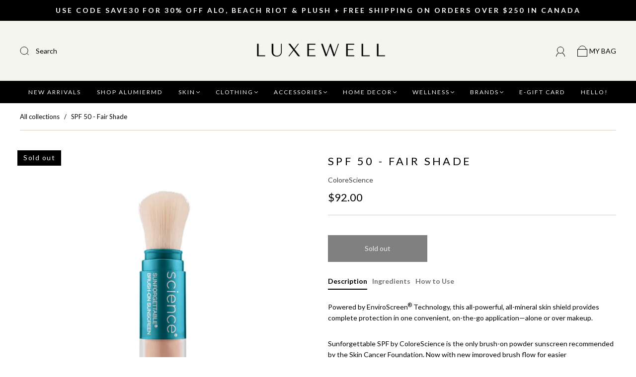

--- FILE ---
content_type: text/css
request_url: https://theluxewell.com/cdn/shop/t/28/assets/bold.css?v=182580021171152651461629739840
body_size: -527
content:
@font-face{font-family:ayresregular;src:url(ayres-webfont.woff2) format("woff2"),url(ayres-webfont.woff) format("woff");font-display:swap}@font-face{font-family:Larken;src:url(" {{ "Larken-Bold.eot" | asset_url }} ");src:url(" {{ "Larken-Bold.eot?#iefix" | asset_url }} ") format("embedded-opentype"),url(" {{ "Larken-Bold.woff2" | asset_url }} ") format("woff2"),url(" {{ "Larken-Bold.woff" | asset_url }} ") format("woff"),url(" {{ "Larken-Bold.ttf" | asset_url }} ") format("truetype"),url(" {{ "Larken-Bold.svg#Larken-Bold" | asset_url }} ") format("svg");font-weight:700;font-style:normal;font-display:swap}@font-face{font-family:Larken;src:url(" {{ "Larken-ThinItalic.eot" | asset_url }} ");src:url(" {{ "Larken-ThinItalic.eot?#iefix" | asset_url }} ") format("embedded-opentype"),url(" {{ "Larken-ThinItalic.woff2" | asset_url }} ") format("woff2"),url(" {{ "Larken-ThinItalic.woff" | asset_url }} ") format("woff"),url(" {{ "Larken-ThinItalic.ttf" | asset_url }} ") format("truetype"),url(" {{ "Larken-ThinItalic.svg#Larken-ThinItalic" | asset_url }} ") format("svg");font-weight:100;font-style:italic;font-display:swap}
/*# sourceMappingURL=/cdn/shop/t/28/assets/bold.css.map?v=182580021171152651461629739840 */


--- FILE ---
content_type: text/css
request_url: https://theluxewell.com/cdn/shop/t/28/assets/sca-quick-view.css?v=139191236586863878091629739853
body_size: 1844
content:
.sca-qv-button-wrap{overflow:visible!important;position:initial!important}#sca-qv-detail{color:#fc4c03}.sca-qv-product-price{color:#fc4c03;font-size:23px;font-weight:400}.sca-qv-product-compare-price{color:#444;font-size:16px}.sca-qv-zoom-container div{display:inline-block!important;margin:0 auto!important}.sca-qv-zoom-container{text-align:center;float:none;margin-bottom:17px}a.sca-qv-cartbtn,input.sca-qv-cartbtn{-webkit-box-shadow:none;-moz-box-shadow:none;box-shadow:none;display:inline-block;height:36px;line-height:36px;border:none;margin:0;padding:0 20px!important;color:#fff;font-weight:700;font-size:12px;text-transform:none;background:none repeat scroll 0 0 #fc4c03!important;width:auto}a.sca-qv-cartbtn:hover,input.sca-qv-cartbtn:hover{background-color:none repeat scroll 0 0 #f45b4f;color:#fff;opacity:.8}a.sca-qv-cartbtn:hover:disabled,input.sca-qv-cartbtn:hover:disabled{-moz-opacity:.2;opacity:.2;cursor:default}input.disabled.sca-qv-cartbtn:hover{background-color:none repeat scroll 0 0 #f45b4f;color:#fff}.disabled,.sca-qv-cartbtn:disabled{-moz-opacity:.2;opacity:.2;cursor:default}.sca-qv-product-options{border-bottom:1px solid #ddd;border-top:1px solid #ddd;margin-bottom:15px;padding:15px 0 20px}.sca-qv-product-options label{display:block;float:left!important;line-height:21px;margin-bottom:3px;margin-top:8px;text-align:left!important;width:75px;margin-right:0!important}.sca-qv-product-options select{margin-bottom:20px}#sca-qv-variant-options .selector-wrapper select{max-width:none!important;width:65%!important}.sca-qv-product-options textarea{width:30px;line-height:18px;height:18px;min-height:18px;margin-bottom:20px}#sca-qv-quantity{height:27px!important;line-height:27px!important;margin-bottom:20px!important;width:70px;float:left!important;padding:4px!important;box-sizing:content-box!important;margin-top:0!important}@-moz-document url-prefix(){.sca-qv-product-options select{height:30px;line-height:30px}}.sca-qv-hidden{display:none!important}.sca-qv-sale{background-color:#fc4c03;border-radius:3px;color:#fff;font-size:11px;font-weight:700;height:22px;line-height:23px;position:absolute!important;right:28px;text-align:center;text-transform:uppercase;top:10px;padding-left:7px;padding-right:7px;z-index:99099}.sca-qv-gallery a{display:inline-block;margin-bottom:10px;margin-right:2px;text-align:left}.sca-qv-gallery{margin-bottom:10px;margin-right:0!important;margin-left:0!important;text-align:center}#gal1{margin-top:15px}#gal1 a{display:inline-block;margin-right:11px}#gal1 a{margin-bottom:12px;width:70px}#gal1 img{height:auto;width:100%}.quick-product-view-id{padding-bottom:0}.zoomContainer{height:0!important;width:0!important;z-index:9999099}#sca-qv-cart-animation{background:none repeat scroll 0 0 #f45b4f!important;border:3px solid #f45b4f;border-radius:50%;color:#fff!important;display:block;font-size:16px;font-weight:700;height:35px;line-height:35px;position:absolute!important;text-align:center;width:35px}.quick-select{height:30px}.sca-qv-row{margin-bottom:10px}.quick-view-container{text-align:left}.zoomWrapper{max-width:100%!important}.image-zoom-featured{max-width:367px!important;height:auto!important}.sca-qv-gallery a img{border:1px solid #fff}#gal1 img:hover,.sca-qv-gallery img:hover,.zoomGalleryActive img{border:1px solid #fc4c03!important}.sca-qv-image{position:relative}.sca-qv-image .sca-qv-button{background-color:#555;padding:8px 18px!important;display:inline-block!important;border-radius:3px;text-align:center;font-size:16px;color:#fff;position:absolute!important;top:50%;left:50%;margin-top:-21px!important;margin-left:-61px!important;transition:all .3s ease-in-out 0s;-moz-transition:all .3s ease-in-out 0s;-webkit-transition:all .3s ease-in-out 0s;-o-transition:all .3s ease-in-out 0s;-ms-transition:all .3s ease-in-out 0s;opacity:0;border:none;z-index:70999!important}.sca-qv-image:hover .sca-qv-button{opacity:1}.sca-qv-image:hover .sca-qv-button:hover{background:#008fbe;color:#fff}.fancybox-skin{background:#fff}.sca-sold-out{color:#fc4c03;font-size:18px}.name-title,.name-title strong{font-size:20px;font-weight:400;margin-bottom:12px;color:#0088cd}.name-title strong{font-weight:400}.sca-qv-price-container{margin-bottom:12px}.clear-both{clear:both;height:0}.sca-qv-product-options select{height:35px;margin-bottom:20px;padding:9px 6px 0!important;width:250px}.sca-left{width:52%;float:left;padding:20px 0 10px}.sca-right{width:44%;float:right;padding:20px 0 10px}@media (max-width :768px){.zoomWrapper{margin:auto}}a.sca-qv-cartbtn,input.sca-qv-cartbtn{margin-left:12px;height:37px!important;line-height:37px!important}.sca-qv-product-options{border-bottom:0!important}.sca-qv-product-options select{padding:5px 6px!important}.sca-qv-optionrow div{margin-bottom:0}#sca-qv-variant-options .selector-wrapper{margin:0!important}.sca-qv-optionrow span{padding:0!important}#sca-qv-variant-options .single-option-selector{display:block!important;opacity:1!important}.sca-qv-optionrow .js-qty button{display:none!important}@media (max-width :768px){.sca-fancybox-opened{width:100%!important;min-height:300px!important;left:0!important}.sca-fancybox-opened .sca-fancybox-inner{width:100%!important;height:100%!important}.sca-fancybox-opened .sca-fancybox-inner .sca-left,.sca-fancybox-opened .sca-fancybox-inner .sca-right{width:100%!important;float:none!important}}.scaqv-quickadd{text-align:center}.scaqv-quickadd .scaqv-added{height:21px;margin-left:16px;position:relative;width:24px;float:none!important;background-image:url([data-uri])}.scaqv-quickadd .scaqv-qtylb-custom{float:none!important;margin-right:12px;display:inline-block;height:32px;line-height:32px;width:40px!important}.scaqv-quickadd .scaqv-qty-custom{float:none!important;box-sizing:content-box!important;float:unset!important;height:28px!important;line-height:27px!important;padding:3px!important;width:36px;display:inline-block!important}.scaqv-quickadd .sca-qv-cartbtn-custom{float:none!important;border-radius:3px;display:inline-block;cursor:pointer;margin-right:0!important;margin-left:6px!important;height:36px!important}input.sca-qv-cartbtn{-webkit-appearance:none}
/*# sourceMappingURL=/cdn/shop/t/28/assets/sca-quick-view.css.map?v=139191236586863878091629739853 */


--- FILE ---
content_type: text/plain
request_url: https://www.google-analytics.com/j/collect?v=1&_v=j102&a=87731305&t=pageview&_s=1&dl=https%3A%2F%2Ftheluxewell.com%2Fproducts%2Fsunforgettable-spf-50-fair-shade&ul=en-us%40posix&dt=SPF%2050%20-%20Fair%20Shade%20%E2%80%93%20THE%20LUXEWELL&sr=1280x720&vp=1280x720&_u=YEBAAEABAAAAACAAI~&jid=1850263153&gjid=1141391966&cid=1746642752.1768491766&tid=UA-219214881-59&_gid=1499251357.1768491766&_r=1&_slc=1&gtm=45He61d1n81KG6HDP4v860610795za200zd860610795&gcd=13l3l3l3l1l1&dma=0&tag_exp=103116026~103200004~104527906~104528500~104684208~104684211~105391253~115938466~115938468~117041587&z=1238222427
body_size: -450
content:
2,cG-M347YCG4BP

--- FILE ---
content_type: text/javascript; charset=utf-8
request_url: https://theluxewell.com/products/sunforgettable-spf-50-fair-shade.js
body_size: 1527
content:
{"id":6611682918609,"title":"SPF 50 - Fair Shade","handle":"sunforgettable-spf-50-fair-shade","description":"\u003ch6\u003eDescription\u003c\/h6\u003e\n\u003cp\u003ePowered by EnviroScreen\u003csup\u003e®\u003c\/sup\u003e Technology, this all-powerful, all-mineral skin shield provides complete protection in one convenient, on-the-go application—alone or over makeup.\u003cbr\u003e\u003c\/p\u003e\n\u003cp\u003e\u003cspan\u003eSunforgettable SPF by ColoreScience is the only brush-on powder sunscreen recommended by the Skin Cancer Foundation. Now with new improved brush flow for easier priming\/activation.\u003c\/span\u003e\u003c\/p\u003e\n\u003cul\u003e\n\u003cul\u003e\n\u003cli\u003eAlways 100% chemical-free, mineral sunscreen actives\u003c\/li\u003e\n\u003c\/ul\u003e\n\u003c\/ul\u003e\n\u003cul\u003e\n\u003cul\u003e\n\u003cli\u003eHydrating and antioxidant-rich formula\u003c\/li\u003e\n\u003c\/ul\u003e\n\u003c\/ul\u003e\n\u003cul\u003e\n\u003cul\u003e\n\u003cli\u003eConvenient, easy-to-apply, portable brush\u003c\/li\u003e\n\u003c\/ul\u003e\n\u003c\/ul\u003e\n\u003cul\u003e\n\u003cul\u003e\n\u003cli\u003eAntimicrobial bristles help protect the brush and maintain freshness\u003c\/li\u003e\n\u003c\/ul\u003e\n\u003c\/ul\u003e\n\u003cul\u003e\n\u003cul\u003e\n\u003cli\u003eBroad Spectrum SPF 50\/PA+++\u003c\/li\u003e\n\u003c\/ul\u003e\n\u003c\/ul\u003e\n\u003cul\u003e\n\u003cul\u003e\n\u003cli\u003eWater\/sweat resistant (80 minutes)\u003c\/li\u003e\n\u003c\/ul\u003e\n\u003c\/ul\u003e\n\u003cul\u003e\n\u003cul\u003e\n\u003cli\u003eDermatologist recommended\u003c\/li\u003e\n\u003c\/ul\u003e\n\u003c\/ul\u003e\n\u003cul\u003e\n\u003cul\u003e\n\u003cli\u003eHypoallergenic and non-comedogenic\u003c\/li\u003e\n\u003c\/ul\u003e\n\u003c\/ul\u003e\n\u003cul\u003e\n\u003cul\u003e\n\u003cli\u003eFair Shade is the lightest of the four colour options. Recommended for skin types that usually burns, and tans minimally.\u003c\/li\u003e\n\u003c\/ul\u003e\n\u003c\/ul\u003e\n\u003ch6\u003eIngredients\u003cbr\u003e\n\u003c\/h6\u003e\n\u003cp\u003eVegan: Yes\u003c\/p\u003e\n\u003cp\u003e\u003cstrong\u003eActive Ingredients:\u003c\/strong\u003e\u003cbr\u003eTitanium Dioxide 22.5%; Zinc Oxide 22.5%\u003c\/p\u003e\n\u003cp\u003e\u003cstrong\u003eInactive Ingredients:\u003c\/strong\u003e\u003cbr\u003eMica, Dimethicone\/Vinyl Dimethicone Crosspolymer, Dimethiconol\/Propylsilsequioxane\/Silicate Crosspolymer, Lycopodium Clavatum Extract, Sodium Hyaluronate, Imperata Cyclindrica Root Extract, Glycerin, Water, Caesalpinia Spinosa Fruit Pod Extract, Vitis Vinifera (Grape) Seed Extract, Camellia Sinensis Leaf Extract, Quercus Robur (Oak) Wood Extract, Helianthus Annuus (Sunflower) Sprout Extract, Maltodextrin, Methicone, Triethoxycaprylylsilane, Laureth-4, Sodium Benzoate, Potassium Sorbate, Chromium Oxide Greens (CI 77288), Iron Oxides (CI77491, CI 77492, CI 77499).\u003c\/p\u003e\n\u003cul\u003e\n\u003cul\u003e\u003c\/ul\u003e\n\u003c\/ul\u003e\n\u003ch6\u003eHow to Use\u003cbr\u003e\n\u003c\/h6\u003e\n\u003cp\u003e1. \u003cstrong\u003eOPEN:\u003c\/strong\u003e Remove brush cap, pull back the sleeve, and remove and discard the rubber band. Put cap back on.\u003c\/p\u003e\n\u003cp\u003e2. \u003cstrong\u003eACTIVATE:\u003c\/strong\u003e With the cap still on, hold the brush with cap facing down and tap 3-5 times on a hard surface. Put some power behind those taps! Then remove the cap and run your finger through the bristles to ensure powder is flowing. Repeat tapping if needed, until you see a small puff of powder in the air when running your finger through the bristles.  \u003c\/p\u003e\n\u003cp\u003e3. \u003cstrong\u003eAPPLY: \u003c\/strong\u003eUsing small circular motions, sweep directly onto dry bare skin, moisturized skin, or over makeup. Apply generously across your face for at least 60 seconds while making multiple passes. Don't forget about your ears, neck and other areas! Reload more powder into bristles by giving the brush a good shake with bristles facing downwards, or recap, tap, and flick as necessary during application. If applying directly over a moisturizer, primer or liquid foundation, ensure products have fully set before applying Sunforgettable\u003csup\u003e®\u003c\/sup\u003e. Reapply at least every two hours for continued protection.\u003c\/p\u003e","published_at":"2021-05-13T05:05:17-07:00","created_at":"2021-05-13T04:53:15-07:00","vendor":"ColoreScience","type":"","tags":["Bestsellers","Brands","ColoreScience","Skin","Sun Care"],"price":9200,"price_min":9200,"price_max":9200,"available":false,"price_varies":false,"compare_at_price":null,"compare_at_price_min":0,"compare_at_price_max":0,"compare_at_price_varies":false,"variants":[{"id":39595226759377,"title":"Default Title","option1":"Default Title","option2":null,"option3":null,"sku":"17bdfefaf659","requires_shipping":true,"taxable":true,"featured_image":null,"available":false,"name":"SPF 50 - Fair Shade","public_title":null,"options":["Default Title"],"price":9200,"weight":0,"compare_at_price":null,"inventory_management":"shopify","barcode":"","requires_selling_plan":false,"selling_plan_allocations":[]}],"images":["\/\/cdn.shopify.com\/s\/files\/1\/0569\/9718\/3697\/products\/fair1.png?v=1625772128","\/\/cdn.shopify.com\/s\/files\/1\/0569\/9718\/3697\/products\/fair2.png?v=1625772130"],"featured_image":"\/\/cdn.shopify.com\/s\/files\/1\/0569\/9718\/3697\/products\/fair1.png?v=1625772128","options":[{"name":"Title","position":1,"values":["Default Title"]}],"url":"\/products\/sunforgettable-spf-50-fair-shade","media":[{"alt":null,"id":20825975161041,"position":1,"preview_image":{"aspect_ratio":1.0,"height":840,"width":840,"src":"https:\/\/cdn.shopify.com\/s\/files\/1\/0569\/9718\/3697\/products\/fair1.png?v=1625772128"},"aspect_ratio":1.0,"height":840,"media_type":"image","src":"https:\/\/cdn.shopify.com\/s\/files\/1\/0569\/9718\/3697\/products\/fair1.png?v=1625772128","width":840},{"alt":null,"id":20825975226577,"position":2,"preview_image":{"aspect_ratio":1.0,"height":840,"width":840,"src":"https:\/\/cdn.shopify.com\/s\/files\/1\/0569\/9718\/3697\/products\/fair2.png?v=1625772130"},"aspect_ratio":1.0,"height":840,"media_type":"image","src":"https:\/\/cdn.shopify.com\/s\/files\/1\/0569\/9718\/3697\/products\/fair2.png?v=1625772130","width":840}],"requires_selling_plan":false,"selling_plan_groups":[]}

--- FILE ---
content_type: text/javascript
request_url: https://theluxewell.com/cdn/shop/t/28/assets/custom.js?v=82195747180784968401629739843
body_size: -379
content:
$(document).ready(function(){$(".mustSelect").hide();try{if($(".Size-swatch").length>0)var myTimeout=setTimeout(function(){$(".mustSelect").show(),$(".Size-swatch").removeClass("option--active"),$(".Size-swatch").find("input").prop("checked",!1),$(".shopify-product-form .form-actions").hide(),$(".Size-swatch input").change(function(){$(".mustSelect").hide(),$(".shopify-product-form .form-actions").show(),$(this).closest("[data-product-swatch-value]").addClass("option--active").siblings().removeClass("option--active")}),clearTimeout(myTimeout)},1e3)}catch(err){}$(".popup-inner__btn").click(function(e){if($(".popup-container").hide(),$(window).width()<768)return $(".popup-container").hasClass("is-open")&&($(".is-open").hide(),e.preventDefault(),e.stopPropagation()),!1})});
//# sourceMappingURL=/cdn/shop/t/28/assets/custom.js.map?v=82195747180784968401629739843


--- FILE ---
content_type: text/javascript;charset=utf-8
request_url: https://assets.cloudlift.app/api/assets/upload.js?shop=theluxewell.myshopify.com
body_size: 3832
content:
window.Cloudlift = window.Cloudlift || {};window.Cloudlift.upload = { config: {"app":"upload","shop":"theluxewell.myshopify.com","url":"https://theluxewell.com","api":"https://api.cloudlift.app","assets":"https://cdn.jsdelivr.net/gh/cloudlift-app/cdn@0.14.29","mode":"prod","currencyFormats":{"moneyFormat":"${{amount}}","moneyWithCurrencyFormat":"${{amount}} CAD"},"resources":["https://cdn.jsdelivr.net/gh/cloudlift-app/cdn@0.14.29/static/app-upload.css","https://cdn.jsdelivr.net/gh/cloudlift-app/cdn@0.14.29/static/app-upload.js"],"locale":"en","i18n":{"upload.config.image.editor.color.exposure":"Exposure","upload.config.file.load.error":"Error during load","upload.config.file.size.notavailable":"Size not available","upload.config.error.required":"Please upload a file","upload.config.image.editor.crop.rotate.right":"Rotate right","upload.config.file.button.undo":"Undo","upload.config.error.fileCountMin":"Please upload at least {min} file(s)","upload.config.image.resolution.expected.min":"Minimum resolution is {minResolution}","upload.config.file.upload.error.revert":"Error during revert","upload.config.image.size.tobig":"Image is too big","upload.config.image.editor.resize.height":"Height","upload.config.error.inapp":"Upload error","upload.config.image.editor.crop.aspect.ratio":"Aspect ratio","upload.config.image.editor.button.cancel":"Cancel","upload.config.image.editor.status.error":"Error loading image…","upload.config.file.button.retry":"Retry","upload.config.error.fileCountMax":"Please upload at most {max} file(s)","upload.config.image.editor.util.markup.text":"Text","upload.config.image.ratio.expected":"Expected image ratio {ratio}","upload.config.file.button.remove":"Remove","upload.config.image.resolution.expected.max":"Maximum resolution is {maxResolution}","upload.config.error.inapp.facebook":"Please open the page outside of Facebook","upload.config.image.editor.util.markup.size":"Size","upload.config.image.size.expected.max":"Maximum size is {maxWidth} × {maxHeight}","upload.config.image.editor.util.markup.select":"Select","upload.config.file.uploading":"Uploading","upload.config.image.editor.resize.width":"Width","upload.config.image.editor.crop.flip.horizontal":"Flip horizontal","upload.config.file.link":"\uD83D\uDD17","upload.config.image.editor.status.loading":"Loading image…","upload.config.error.filePagesMin":"Please upload documents with at least {min} pages","upload.config.image.editor.status.processing":"Processing image…","upload.config.file.loading":"Loading","upload.config.file.upload.canceled":"Upload cancelled","upload.config.file.upload.cancel":"tap to cancel","upload.config.image.editor.crop.rotate.left":"Rotate left","upload.config.file.type.notallowed":"File type not allowed","upload.config.file.type.expected":"Expects {lastType}","upload.config.image.editor.util.markup":"Markup","upload.config.file.button.cancel":"Cancel","upload.config.image.editor.status.waiting":"Waiting for image…","upload.config.file.upload.retry":"tap to retry","upload.config.image.editor.resize.apply":"Apply","upload.config.image.editor.color.contrast":"Contrast","upload.config.file.size.tobig":"File is too large","upload.config.dragdrop":"Drag & Drop your files or <u>Browse</u>","upload.config.file.upload.undo":"tap to undo","upload.config.image.editor.color.saturation":"Saturation","upload.config.error.filePagesMax":"Please upload documents with at most {max} pages","upload.config.file.button.upload":"Upload","upload.config.file.size.waiting":"Waiting for size","upload.config.image.editor.util.color":"Colors","upload.config.error.inputs":"Please fill in all required input fields","upload.config.image.editor.util.markup.circle":"Circle","upload.config.image.type.notsupported":"Image type not supported","upload.config.image.editor.crop.flip.vertical":"Flip vertical","upload.config.image.size.expected.min":"Minimum size is {minWidth} × {minHeight}","upload.config.image.editor.button.reset":"Reset","upload.config.image.ratio.invalid":"Image ratio does not match","upload.config.error.ready":"Please wait for the upload to complete","upload.config.image.editor.crop.zoom":"Zoom","upload.config.file.upload.error.remove":"Error during remove","upload.config.image.editor.util.markup.remove":"Remove","upload.config.image.resolution.max":"Image resolution too high","upload.config.image.editor.util.crop":"Crop","upload.config.image.editor.color.brightness":"Brightness","upload.config.error.fileConvert":"File conversion failed","upload.config.image.editor.util.markup.draw":"Draw","upload.config.image.editor.util.resize":"Resize","upload.config.file.upload.error":"Error during upload","upload.config.image.editor.util.filter":"Filter","upload.config.file.upload.complete":"Upload complete","upload.config.error.inapp.instagram":"Please open the page outside of Instagram","upload.config.image.editor.util.markup.arrow":"Arrow","upload.config.file.size.max":"Maximum file size is {filesize}","upload.config.image.resolution.min":"Image resolution is too low","upload.config.image.editor.util.markup.square":"Square","upload.config.image.size.tosmall":"Image is too small","upload.config.file.button.abort":"Abort","upload.config.image.editor.button.confirm":"Upload"},"level":1,"version":"0.14.29","setup":true,"fields":[{"uuid":"clmlo23v6fmj","required":false,"hidden":false,"field":"upload","propertyTransform":true,"fieldProperty":"properties","fieldId":"_cl-upload","fieldThumbnail":"thumbnail","fieldThumbnailPreview":true,"className":"","label":"Upload your Prescription:","text":"","selector":"","conditionMode":1,"conditions":[{"field":"product","operator":"equals","value":"","objects":[{"id":"6611681312977","title":"Latisse 5mL","handle":null}],"tags":null}],"styles":{"file-grid":"0","font-family":"-apple-system, BlinkMacSystemFont, 'Segoe UI', Roboto,\nHelvetica, Arial, sans-serif, 'Apple Color Emoji', 'Segoe UI Emoji',\n'Segoe UI Symbol'","input-order":"top","label-color":"#555","file-counter":"0","input-margin":"10.0px","buttons-color":"#fff","label-font-size":"16.0px","label-color-drop":"#555","area-border-radius":"5.0px","file-border-radius":"5.0px","label-font-size-drop":"16.0px","area-background-color":"#eee","file-background-color":"#555","buttons-background-color":"rgba(0,0,0,0.5)","upload-error-background-color":"#FF0000","upload-success-background-color":"#008000"},"theme":"default","css":"#clmlo23v6fmj .cl-hide{display:none!important}#clmlo23v6fmj .cl-upload--label{color:#555;font-size:16px;display:block}#clmlo23v6fmj .cl-upload--input-field{margin-bottom:10px}#clmlo23v6fmj .cl-upload--input{width:100%;box-sizing:border-box;padding:10px 18px;margin:0;border:1px solid #eee;border-radius:5px}#clmlo23v6fmj input[type=checkbox].cl-upload--input,#clmlo23v6fmj input[type=radio].cl-upload--input{width:1.2em;cursor:pointer}#clmlo23v6fmj input[type=radio].cl-upload--input{vertical-align:middle;margin-right:10px}#clmlo23v6fmj input[type=color].cl-upload--input{width:40px;height:40px;cursor:pointer;padding:0;border:0}#clmlo23v6fmj input[type=radio]+.cl-upload-color-rect{margin-right:10px;margin-bottom:10px}#clmlo23v6fmj input[type=radio]:checked+.cl-upload-color-rect{border:2px solid #404040}#clmlo23v6fmj .cl-upload-color-rect{width:30px;height:30px;display:inline-block;vertical-align:middle;border-radius:3px}#clmlo23v6fmj .cl-upload--invalid{border-color:#e60000}#clmlo23v6fmj .cl-upload--errors{overflow:hidden;transition:max-height 2s ease-out;max-height:0}#clmlo23v6fmj .cl-upload--errors.open{max-height:400px}#clmlo23v6fmj .cl-upload--error{text-align:center;font-size:14px;cursor:pointer;position:relative;opacity:1;font-family:-apple-system,BlinkMacSystemFont,'Segoe UI',Roboto,Helvetica,Arial,sans-serif,'Apple Color Emoji','Segoe UI Emoji','Segoe UI Symbol';box-sizing:border-box;color:#fff;background-color:#f00;padding:.3rem .7rem;margin-bottom:.7rem;border:1px solid transparent;border-color:#e60000;border-radius:5px}#clmlo23v6fmj .cl-upload--error:after{content:'x';position:absolute;right:1rem;top:.25rem}#clmlo23v6fmj .cl-upload--error.dismissed{opacity:0;transition:opacity .3s ease-out}#clmlo23v6fmj .filepond--root{font-family:-apple-system,BlinkMacSystemFont,'Segoe UI',Roboto,Helvetica,Arial,sans-serif,'Apple Color Emoji','Segoe UI Emoji','Segoe UI Symbol'}#clmlo23v6fmj .filepond--file-action-button{cursor:pointer;min-height:auto!important;height:1.625em}#clmlo23v6fmj .filepond--drop-label{color:#555}#clmlo23v6fmj .filepond--drop-label label{cursor:pointer;width:auto!important;height:auto!important;position:relative!important;color:#555!important;font-size:16px!important}#clmlo23v6fmj .filepond--drop-label u{cursor:pointer;text-decoration-color:#555}#clmlo23v6fmj .filepond--label-action{text-decoration-color:#555}#clmlo23v6fmj .filepond--panel-root{background-color:#eee}#clmlo23v6fmj .filepond--panel-root{border-radius:5px}#clmlo23v6fmj .filepond--item-panel,#clmlo23v6fmj .filepond--file-poster-wrapper,#clmlo23v6fmj .filepond--image-preview-wrapper{border-radius:5px}#clmlo23v6fmj .filepond--item-panel{background-color:#555}#clmlo23v6fmj .filepond--drip-blob{background-color:#999}#clmlo23v6fmj .filepond--file-action-button{background-color:rgba(0,0,0,0.5)}#clmlo23v6fmj .filepond--file-action-button{color:#fff}#clmlo23v6fmj .filepond--file-action-button:hover,#clmlo23v6fmj .filepond--file-action-button:focus{box-shadow:0 0 0 .125em #fff}#clmlo23v6fmj .filepond--file{color:#fff}#clmlo23v6fmj [data-filepond-item-state*='error'] .filepond--item-panel,#clmlo23v6fmj [data-filepond-item-state*='invalid'] .filepond--item-panel{background-color:#f00}#clmlo23v6fmj [data-filepond-item-state*='invalid'] .filepond--file{color:#fff}#clmlo23v6fmj [data-filepond-item-state='processing-complete'] .filepond--item-panel{background-color:#008000}#clmlo23v6fmj [data-filepond-item-state='processing-complete'] .filepond--file{color:#fff}#clmlo23v6fmj .filepond--image-preview-overlay-idle{color:rgba(34,34,34,0.8)}#clmlo23v6fmj .filepond--image-preview{background-color:#555}#clmlo23v6fmj .filepond--image-preview-overlay-success{color:#008000}#clmlo23v6fmj .filepond--image-preview-overlay-failure{color:#f00}","fileMimeTypes":[],"fileMimeTypesValidate":false,"fileSizeMaxPlan":10,"fileMultiple":false,"fileCountMin":0,"fileCountMax":10,"fileCounter":false,"fileQuantity":false,"fileFetch":false,"fileSubmitRemove":true,"fileSubmitClear":false,"fileName":false,"fileGrid":false,"imagePreview":false,"imageSizeValidate":false,"imageThumbnail":false,"imageThumbnailWidth":500,"imageThumbnailHeight":500,"convert":false,"convertInfo":false,"convertInfoPagesQuantity":false,"convertInfoLengthQuantity":false,"pdfMultiPage":false,"pdfTransparent":false,"serverTransform":false,"imageOriginal":false,"imageEditor":false,"imageEditorOpen":true,"imageEditorCropRestrict":false,"imageEditorCropRatios":[{"label":"Free","value":""},{"label":"Portrait","value":"3:2"},{"label":"Square","value":"1:1"},{"label":"Landscape","value":"4:3"}],"imageEditorUtils":[],"imageEditorPintura":false,"inputFields":[],"variantConfigs":[],"variantConfig":false}],"extensions":""}};loadjs=function(){var a=function(){},c={},u={},f={};function o(e,n){if(e){var t=f[e];if(u[e]=n,t)for(;t.length;)t[0](e,n),t.splice(0,1)}}function l(e,n){e.call&&(e={success:e}),n.length?(e.error||a)(n):(e.success||a)(e)}function h(t,r,s,i){var c,o,e=document,n=s.async,u=(s.numRetries||0)+1,f=s.before||a,l=t.replace(/^(css|img)!/,"");i=i||0,/(^css!|\.css$)/.test(t)?((o=e.createElement("link")).rel="stylesheet",o.href=l,(c="hideFocus"in o)&&o.relList&&(c=0,o.rel="preload",o.as="style")):/(^img!|\.(png|gif|jpg|svg)$)/.test(t)?(o=e.createElement("img")).src=l:((o=e.createElement("script")).src=t,o.async=void 0===n||n),!(o.onload=o.onerror=o.onbeforeload=function(e){var n=e.type[0];if(c)try{o.sheet.cssText.length||(n="e")}catch(e){18!=e.code&&(n="e")}if("e"==n){if((i+=1)<u)return h(t,r,s,i)}else if("preload"==o.rel&&"style"==o.as)return o.rel="stylesheet";r(t,n,e.defaultPrevented)})!==f(t,o)&&e.head.appendChild(o)}function t(e,n,t){var r,s;if(n&&n.trim&&(r=n),s=(r?t:n)||{},r){if(r in c)throw"LoadJS";c[r]=!0}function i(n,t){!function(e,r,n){var t,s,i=(e=e.push?e:[e]).length,c=i,o=[];for(t=function(e,n,t){if("e"==n&&o.push(e),"b"==n){if(!t)return;o.push(e)}--i||r(o)},s=0;s<c;s++)h(e[s],t,n)}(e,function(e){l(s,e),n&&l({success:n,error:t},e),o(r,e)},s)}if(s.returnPromise)return new Promise(i);i()}return t.ready=function(e,n){return function(e,t){e=e.push?e:[e];var n,r,s,i=[],c=e.length,o=c;for(n=function(e,n){n.length&&i.push(e),--o||t(i)};c--;)r=e[c],(s=u[r])?n(r,s):(f[r]=f[r]||[]).push(n)}(e,function(e){l(n,e)}),t},t.done=function(e){o(e,[])},t.reset=function(){c={},u={},f={}},t.isDefined=function(e){return e in c},t}();!function(e){loadjs(e.resources,"assets",{success:function(){var n,t="cloudlift."+e.app+".ready";"function"==typeof Event?n=new Event(t):(n=document.createEvent("Event")).initEvent(t,!0,!0),window.dispatchEvent(n)},error:function(e){console.error("failed to load assets",e)}})}(window.Cloudlift.upload.config);